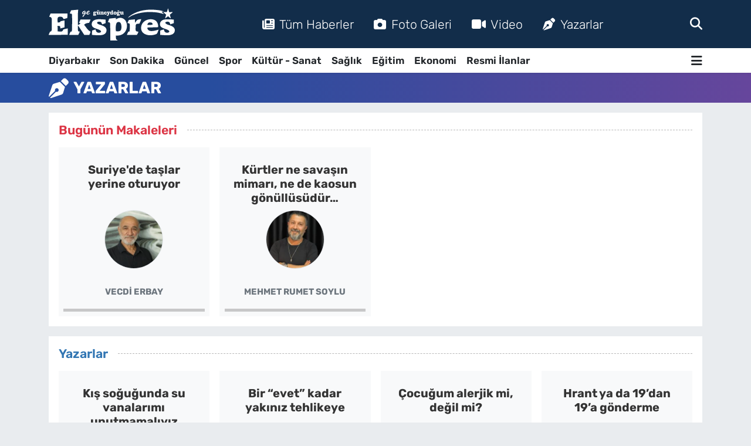

--- FILE ---
content_type: text/html; charset=UTF-8
request_url: https://www.guneydoguekspres.com/yazarlar
body_size: 16404
content:
<!DOCTYPE html>
<html lang="tr" data-theme="flow">
<head>
<link rel="dns-prefetch" href="//www.guneydoguekspres.com">
<link rel="dns-prefetch" href="//guneydogueksprescom.teimg.com">
<link rel="dns-prefetch" href="//static.tebilisim.com">
<link rel="dns-prefetch" href="//schema.org","@type":"NewsMediaOrganization","url":"www.guneydoguekspres.com","name":"Güneydoğu">
<link rel="dns-prefetch" href="//cdn.p.analitik.bik.gov.tr">
<link rel="dns-prefetch" href="//www.googletagmanager.com">
<link rel="dns-prefetch" href="//cdn2.bildirt.com">
<link rel="dns-prefetch" href="//mc.yandex.ru">
<link rel="dns-prefetch" href="//pagead2.googlesyndication.com">
<link rel="dns-prefetch" href="//fundingchoicesmessages.google.com">
<link rel="dns-prefetch" href="//www.facebook.com">
<link rel="dns-prefetch" href="//www.twitter.com">
<link rel="dns-prefetch" href="//www.instagram.com">
<link rel="dns-prefetch" href="//www.youtube.com">
<link rel="dns-prefetch" href="//www.tiktok.com">
<link rel="dns-prefetch" href="//www.threads.com">
<link rel="dns-prefetch" href="//api.whatsapp.com">
<link rel="dns-prefetch" href="//www.pinterest.com">
<link rel="dns-prefetch" href="//tebilisim.com">
<link rel="dns-prefetch" href="//facebook.com">
<link rel="dns-prefetch" href="//twitter.com">
<link rel="dns-prefetch" href="//www.google.com">
<link rel="dns-prefetch" href="//cdn.onesignal.com">

    <meta charset="utf-8">
<title>Yazarlar - Diyarbakır Haber, Diyarbakır Son Dakika Haberleri | Güneydoğu Ekspres</title>
<meta name="description" content="Köşe yazarlarımızı takip edin.">
<link rel="canonical" href="https://www.guneydoguekspres.com/yazarlar">
<meta name="viewport" content="width=device-width,initial-scale=1">
<meta name="X-UA-Compatible" content="IE=edge">
<meta name="robots" content="max-image-preview:large">
<meta name="theme-color" content="#122d4a">
<meta name="title" content="Yazarlar - Diyarbakır Haber, Diyarbakır Son Dakika Haberleri | Güneydoğu Ekspres">
<meta property="og:type" content="article">
<meta property="og:title" content="Yazarlar - Diyarbakır Haber, Diyarbakır Son Dakika Haberleri | Güneydoğu Ekspres">
<meta property="og:description" content="Köşe yazarlarımızı takip edin.">
<meta name="twitter:title" content="Yazarlar - Diyarbakır Haber, Diyarbakır Son Dakika Haberleri | Güneydoğu Ekspres">
<meta name="twitter:description" content="Köşe yazarlarımızı takip edin.">
<link rel="shortcut icon" type="image/x-icon" href="https://guneydogueksprescom.teimg.com/guneydoguekspres-com/uploads/2023/09/fav-ekspres.png">
<link rel="manifest" href="https://www.guneydoguekspres.com/manifest.json?v=6.6.3" />
<link rel="preload" href="https://static.tebilisim.com/flow/assets/css/font-awesome/fa-solid-900.woff2" as="font" type="font/woff2" crossorigin />
<link rel="preload" href="https://static.tebilisim.com/flow/assets/css/font-awesome/fa-brands-400.woff2" as="font" type="font/woff2" crossorigin />
<link rel="preload" href="https://static.tebilisim.com/flow/assets/css/weather-icons/font/weathericons-regular-webfont.woff2" as="font" type="font/woff2" crossorigin />
<link rel="preload" href="https://static.tebilisim.com/flow/vendor/te/fonts/rubik/rubik.woff2" as="font" type="font/woff2" crossorigin />


<link rel="preload" as="style" href="https://static.tebilisim.com/flow/vendor/te/fonts/rubik.css?v=6.6.3">
<link rel="stylesheet" href="https://static.tebilisim.com/flow/vendor/te/fonts/rubik.css?v=6.6.3">

<style>:root {
        --te-link-color: #333;
        --te-link-hover-color: #000;
        --te-font: "Rubik";
        --te-secondary-font: "Rubik";
        --te-h1-font-size: 60px;
        --te-color: #122d4a;
        --te-hover-color: #194c82;
        --mm-ocd-width: 85%!important; /*  Mobil Menü Genişliği */
        --swiper-theme-color: var(--te-color)!important;
        --header-13-color: #ffc107;
    }</style><link rel="preload" as="style" href="https://static.tebilisim.com/flow/assets/vendor/bootstrap/css/bootstrap.min.css?v=6.6.3">
<link rel="stylesheet" href="https://static.tebilisim.com/flow/assets/vendor/bootstrap/css/bootstrap.min.css?v=6.6.3">
<link rel="preload" as="style" href="https://static.tebilisim.com/flow/assets/css/app6.6.3.min.css">
<link rel="stylesheet" href="https://static.tebilisim.com/flow/assets/css/app6.6.3.min.css">



<script type="application/ld+json">{"@context":"https:\/\/schema.org","@type":"WebSite","url":"https:\/\/www.guneydoguekspres.com","potentialAction":{"@type":"SearchAction","target":"https:\/\/www.guneydoguekspres.com\/arama?q={query}","query-input":"required name=query"}}</script>

<script type="application/ld+json">{"@context":"https://schema.org","@type":"NewsMediaOrganization","url":"https://www.guneydoguekspres.com","name":"Güneydoğu Ekspres","logo":"https://guneydogueksprescom.teimg.com/guneydoguekspres-com/uploads/2025/09/guneydogu-ekspres-light.svg","sameAs":["https://www.facebook.com/guneydoguekspres/","https://www.twitter.com/ekspreshaber_","https://www.youtube.com/@ekspreshaber_","https://www.instagram.com/guneydogu_ekspres"]}</script>

<script type="application/ld+json">{"@context":"https:\/\/schema.org","@graph":[{"@type":"SiteNavigationElement","name":"Ana Sayfa","url":"https:\/\/www.guneydoguekspres.com","@id":"https:\/\/www.guneydoguekspres.com"},{"@type":"SiteNavigationElement","name":"G\u00fcncel","url":"https:\/\/www.guneydoguekspres.com\/guncel","@id":"https:\/\/www.guneydoguekspres.com\/guncel"},{"@type":"SiteNavigationElement","name":"Spor","url":"https:\/\/www.guneydoguekspres.com\/spor","@id":"https:\/\/www.guneydoguekspres.com\/spor"},{"@type":"SiteNavigationElement","name":"Ekonomi","url":"https:\/\/www.guneydoguekspres.com\/ekonomi","@id":"https:\/\/www.guneydoguekspres.com\/ekonomi"},{"@type":"SiteNavigationElement","name":"E\u011fitim","url":"https:\/\/www.guneydoguekspres.com\/egitim","@id":"https:\/\/www.guneydoguekspres.com\/egitim"},{"@type":"SiteNavigationElement","name":"K\u00fclt\u00fcr - Sanat","url":"https:\/\/www.guneydoguekspres.com\/kultur-sanat","@id":"https:\/\/www.guneydoguekspres.com\/kultur-sanat"},{"@type":"SiteNavigationElement","name":"Sa\u011fl\u0131k","url":"https:\/\/www.guneydoguekspres.com\/saglik","@id":"https:\/\/www.guneydoguekspres.com\/saglik"},{"@type":"SiteNavigationElement","name":"Yerel","url":"https:\/\/www.guneydoguekspres.com\/yerel","@id":"https:\/\/www.guneydoguekspres.com\/yerel"},{"@type":"SiteNavigationElement","name":"Diyarbak\u0131r Haberleri","url":"https:\/\/www.guneydoguekspres.com\/diyarbakir","@id":"https:\/\/www.guneydoguekspres.com\/diyarbakir"},{"@type":"SiteNavigationElement","name":"Bilim ve Teknoloji","url":"https:\/\/www.guneydoguekspres.com\/bilim-ve-teknoloji","@id":"https:\/\/www.guneydoguekspres.com\/bilim-ve-teknoloji"},{"@type":"SiteNavigationElement","name":"Resmi \u0130lanlar","url":"https:\/\/www.guneydoguekspres.com\/resmi-ilanlar","@id":"https:\/\/www.guneydoguekspres.com\/resmi-ilanlar"},{"@type":"SiteNavigationElement","name":"Yemek-Yapma","url":"https:\/\/www.guneydoguekspres.com\/yemek","@id":"https:\/\/www.guneydoguekspres.com\/yemek"},{"@type":"SiteNavigationElement","name":"Astroloji","url":"https:\/\/www.guneydoguekspres.com\/astroloji","@id":"https:\/\/www.guneydoguekspres.com\/astroloji"},{"@type":"SiteNavigationElement","name":"Siyaset","url":"https:\/\/www.guneydoguekspres.com\/siyaset","@id":"https:\/\/www.guneydoguekspres.com\/siyaset"},{"@type":"SiteNavigationElement","name":"KU\u00c7E","url":"https:\/\/www.guneydoguekspres.com\/kuce","@id":"https:\/\/www.guneydoguekspres.com\/kuce"},{"@type":"SiteNavigationElement","name":"Ba\u011flar Haberleri","url":"https:\/\/www.guneydoguekspres.com\/baglar-haberleri","@id":"https:\/\/www.guneydoguekspres.com\/baglar-haberleri"},{"@type":"SiteNavigationElement","name":"Bismil Haberleri","url":"https:\/\/www.guneydoguekspres.com\/bismil-haberleri","@id":"https:\/\/www.guneydoguekspres.com\/bismil-haberleri"},{"@type":"SiteNavigationElement","name":"\u00c7ermik Haberleri","url":"https:\/\/www.guneydoguekspres.com\/cermik-haberleri","@id":"https:\/\/www.guneydoguekspres.com\/cermik-haberleri"},{"@type":"SiteNavigationElement","name":"\u00c7\u0131nar Haberleri","url":"https:\/\/www.guneydoguekspres.com\/cinar-haberleri","@id":"https:\/\/www.guneydoguekspres.com\/cinar-haberleri"},{"@type":"SiteNavigationElement","name":"\u00c7\u00fcng\u00fc\u015f Haberleri","url":"https:\/\/www.guneydoguekspres.com\/cungus-haberleri","@id":"https:\/\/www.guneydoguekspres.com\/cungus-haberleri"},{"@type":"SiteNavigationElement","name":"Dicle Haberleri","url":"https:\/\/www.guneydoguekspres.com\/dicle-haberleri","@id":"https:\/\/www.guneydoguekspres.com\/dicle-haberleri"},{"@type":"SiteNavigationElement","name":"E\u011fil Haberleri","url":"https:\/\/www.guneydoguekspres.com\/egil-haberleri","@id":"https:\/\/www.guneydoguekspres.com\/egil-haberleri"},{"@type":"SiteNavigationElement","name":"Ergani Haberleri","url":"https:\/\/www.guneydoguekspres.com\/ergani-haberleri","@id":"https:\/\/www.guneydoguekspres.com\/ergani-haberleri"},{"@type":"SiteNavigationElement","name":"Hani Haberleri","url":"https:\/\/www.guneydoguekspres.com\/hani-haberleri","@id":"https:\/\/www.guneydoguekspres.com\/hani-haberleri"},{"@type":"SiteNavigationElement","name":"Hazro Haberleri","url":"https:\/\/www.guneydoguekspres.com\/hazro-haberleri","@id":"https:\/\/www.guneydoguekspres.com\/hazro-haberleri"},{"@type":"SiteNavigationElement","name":"Kayap\u0131nar Haberleri","url":"https:\/\/www.guneydoguekspres.com\/kayapinar-haberleri","@id":"https:\/\/www.guneydoguekspres.com\/kayapinar-haberleri"},{"@type":"SiteNavigationElement","name":"Kocak\u00f6y Haberleri","url":"https:\/\/www.guneydoguekspres.com\/kocakoy-haberleri","@id":"https:\/\/www.guneydoguekspres.com\/kocakoy-haberleri"},{"@type":"SiteNavigationElement","name":"Kulp Haberleri","url":"https:\/\/www.guneydoguekspres.com\/kulp-haberleri","@id":"https:\/\/www.guneydoguekspres.com\/kulp-haberleri"},{"@type":"SiteNavigationElement","name":"Lice Haberleri","url":"https:\/\/www.guneydoguekspres.com\/lice-haberleri","@id":"https:\/\/www.guneydoguekspres.com\/lice-haberleri"},{"@type":"SiteNavigationElement","name":"Silvan Haberleri","url":"https:\/\/www.guneydoguekspres.com\/silvan-haberleri","@id":"https:\/\/www.guneydoguekspres.com\/silvan-haberleri"},{"@type":"SiteNavigationElement","name":"Sur Haberleri","url":"https:\/\/www.guneydoguekspres.com\/sur-haberleri","@id":"https:\/\/www.guneydoguekspres.com\/sur-haberleri"},{"@type":"SiteNavigationElement","name":"Yeni\u015fehir Haberleri","url":"https:\/\/www.guneydoguekspres.com\/yenisehir-haberleri","@id":"https:\/\/www.guneydoguekspres.com\/yenisehir-haberleri"},{"@type":"SiteNavigationElement","name":"\u0130leti\u015fim","url":"https:\/\/www.guneydoguekspres.com\/iletisim","@id":"https:\/\/www.guneydoguekspres.com\/iletisim"},{"@type":"SiteNavigationElement","name":"G\u00fcneydo\u011fu Ekspres Gizlilik Politikas\u0131","url":"https:\/\/www.guneydoguekspres.com\/guneydogu-ekspres-gizlilik-politikasi","@id":"https:\/\/www.guneydoguekspres.com\/guneydogu-ekspres-gizlilik-politikasi"},{"@type":"SiteNavigationElement","name":"G\u00fcneydo\u011fu Ekspres Topluluk Kurallar\u0131 ve Yorum Politikas\u0131","url":"https:\/\/www.guneydoguekspres.com\/guneydogu-ekspres-topluluk-kurallari-ve-yorum-politikasi","@id":"https:\/\/www.guneydoguekspres.com\/guneydogu-ekspres-topluluk-kurallari-ve-yorum-politikasi"},{"@type":"SiteNavigationElement","name":"G\u00fcneydo\u011fu Ekspres Yay\u0131n \u0130lkeleri","url":"https:\/\/www.guneydoguekspres.com\/guneydogu-ekspres-yayin-ilkeleri","@id":"https:\/\/www.guneydoguekspres.com\/guneydogu-ekspres-yayin-ilkeleri"},{"@type":"SiteNavigationElement","name":"Yazarlar","url":"https:\/\/www.guneydoguekspres.com\/yazarlar","@id":"https:\/\/www.guneydoguekspres.com\/yazarlar"},{"@type":"SiteNavigationElement","name":"Foto Galeri","url":"https:\/\/www.guneydoguekspres.com\/foto-galeri","@id":"https:\/\/www.guneydoguekspres.com\/foto-galeri"},{"@type":"SiteNavigationElement","name":"Video Galeri","url":"https:\/\/www.guneydoguekspres.com\/video","@id":"https:\/\/www.guneydoguekspres.com\/video"},{"@type":"SiteNavigationElement","name":"Biyografiler","url":"https:\/\/www.guneydoguekspres.com\/biyografi","@id":"https:\/\/www.guneydoguekspres.com\/biyografi"},{"@type":"SiteNavigationElement","name":"Firma Rehberi","url":"https:\/\/www.guneydoguekspres.com\/rehber","@id":"https:\/\/www.guneydoguekspres.com\/rehber"},{"@type":"SiteNavigationElement","name":"R\u00f6portajlar","url":"https:\/\/www.guneydoguekspres.com\/roportaj","@id":"https:\/\/www.guneydoguekspres.com\/roportaj"},{"@type":"SiteNavigationElement","name":"Yeni\u015fehir Bug\u00fcn, Yar\u0131n ve 1 Haftal\u0131k Hava Durumu Tahmini","url":"https:\/\/www.guneydoguekspres.com\/yenisehir-hava-durumu","@id":"https:\/\/www.guneydoguekspres.com\/yenisehir-hava-durumu"},{"@type":"SiteNavigationElement","name":"Yeni\u015fehir Namaz Vakitleri","url":"https:\/\/www.guneydoguekspres.com\/yenisehir-namaz-vakitleri","@id":"https:\/\/www.guneydoguekspres.com\/yenisehir-namaz-vakitleri"},{"@type":"SiteNavigationElement","name":"Puan Durumu ve Fikst\u00fcr","url":"https:\/\/www.guneydoguekspres.com\/futbol\/tff-1-lig-puan-durumu-ve-fikstur","@id":"https:\/\/www.guneydoguekspres.com\/futbol\/tff-1-lig-puan-durumu-ve-fikstur"}]}</script>





<script type="7de11805aa98a99ed464985b-text/javascript">!function(){var t=document.createElement("script");t.setAttribute("src",'https://cdn.p.analitik.bik.gov.tr/tracker'+(typeof Intl!=="undefined"?(typeof (Intl||"").PluralRules!=="undefined"?'1':typeof Promise!=="undefined"?'2':typeof MutationObserver!=='undefined'?'3':'4'):'4')+'.js'),t.setAttribute("data-website-id","16bf24de-a797-4f6f-a579-cfeecfccabeb"),t.setAttribute("data-host-url",'//16bf24de-a797-4f6f-a579-cfeecfccabeb.collector.p.analitik.bik.gov.tr'),document.head.appendChild(t)}();</script>
<!-- Meta Kod Doğrulama -->
<meta name="p:domain_verify" content="0954018cf4d0ff2c57f4502d8cb6626e"/>
<meta name="zen-verification" content="rMAprNx18z2h5NSo0mNArvvlrrcrnu5aGfBza72v2yjcWHlcYo7Vdk4CfrABWUlf" />
<!-- Meta Kod Doğrulama Sonu -->
<meta name="robots" content="max-image-preview:large">

<!-- Google Tag Manager -->
<script type="7de11805aa98a99ed464985b-text/javascript">(function(w,d,s,l,i){w[l]=w[l]||[];w[l].push({'gtm.start':
new Date().getTime(),event:'gtm.js'});var f=d.getElementsByTagName(s)[0],
j=d.createElement(s),dl=l!='dataLayer'?'&l='+l:'';j.async=true;j.src=
'https://www.googletagmanager.com/gtm.js?id='+i+dl;f.parentNode.insertBefore(j,f);
})(window,document,'script','dataLayer','GTM-WSZCPX6N');</script>
<!-- End Google Tag Manager -->


<link rel="manifest" href="/manifest.json?data=Bildirt">
<script type="7de11805aa98a99ed464985b-text/javascript">var uygulamaid="236403-4076-1153-3550-7067-6";</script>
<script src="https://cdn2.bildirt.com/BildirtSDKfiles.js" type="7de11805aa98a99ed464985b-text/javascript"></script>






<!-- Yandex.Metrika counter -->
<script type="7de11805aa98a99ed464985b-text/javascript">
    (function(m,e,t,r,i,k,a){
        m[i]=m[i]||function(){(m[i].a=m[i].a||[]).push(arguments)};
        m[i].l=1*new Date();
        for (var j = 0; j < document.scripts.length; j++) {if (document.scripts[j].src === r) { return; }}
        k=e.createElement(t),a=e.getElementsByTagName(t)[0],k.async=1,k.src=r,a.parentNode.insertBefore(k,a)
    })(window, document,'script','https://mc.yandex.ru/metrika/tag.js?id=103905471', 'ym');

    ym(103905471, 'init', {ssr:true, webvisor:true, clickmap:true, ecommerce:"dataLayer", accurateTrackBounce:true, trackLinks:true});
</script>
<noscript><div><img src="https://mc.yandex.ru/watch/103905471" style="position:absolute; left:-9999px;" alt="" /></div></noscript>
<!-- /Yandex.Metrika counter -->


<link rel="alternate" type="application/rss+xml" href="https://www.guneydoguekspres.com/rss">

<script async src="https://pagead2.googlesyndication.com/pagead/js/adsbygoogle.js?client=ca-pub-8284870581811003" crossorigin="anonymous" type="7de11805aa98a99ed464985b-text/javascript"></script>
     
     
<script async src="https://fundingchoicesmessages.google.com/i/pub-8284870581811003?ers=1" type="7de11805aa98a99ed464985b-text/javascript"></script><script type="7de11805aa98a99ed464985b-text/javascript">(function() {function signalGooglefcPresent() {if (!window.frames['googlefcPresent']) {if (document.body) {const iframe = document.createElement('iframe'); iframe.style = 'width: 0; height: 0; border: none; z-index: -1000; left: -1000px; top: -1000px;'; iframe.style.display = 'none'; iframe.name = 'googlefcPresent'; document.body.appendChild(iframe);} else {setTimeout(signalGooglefcPresent, 0);}}}signalGooglefcPresent();})();</script>

<meta name="yandex-verification" content="4cb16f519f520256" />

<meta name="facebook-domain-verification" content="he1vcjawyxi54v5tlna6vyazxndfco" />



<script async data-cfasync="false"
	src="https://www.googletagmanager.com/gtag/js?id=G-4JECZKW64H"></script>
<script data-cfasync="false">
	window.dataLayer = window.dataLayer || [];
	  function gtag(){dataLayer.push(arguments);}
	  gtag('js', new Date());
	  gtag('config', 'G-4JECZKW64H');
</script>




</head>




<body class="d-flex flex-column min-vh-100">

    <div data-pagespeed="true"><!-- Google Tag Manager (noscript) -->
<noscript><iframe src="https://www.googletagmanager.com/ns.html?id=GTM-WSZCPX6N"
height="0" width="0" style="display:none;visibility:hidden"></iframe></noscript>
<!-- End Google Tag Manager (noscript) --></div>
    

    <header class="header-2">
    <nav class="top-header navbar navbar-expand-lg">
        <div class="container">
            <div class="d-lg-none">
                <a href="#menu" title="Ana Menü" class="text-white"><i class="fa fa-bars fa-lg"></i></a>
            </div>
                        <a class="navbar-brand me-0" href="/" title="Diyarbakır Haber, Diyarbakır Son Dakika Haberleri | Güneydoğu Ekspres">
                <img src="https://guneydogueksprescom.teimg.com/guneydoguekspres-com/uploads/2025/09/guneydogu-ekspres-light.svg" alt="Diyarbakır Haber, Diyarbakır Son Dakika Haberleri | Güneydoğu Ekspres" width="215" height="40" class="light-mode img-fluid flow-logo">
<img src="https://guneydogueksprescom.teimg.com/guneydoguekspres-com/uploads/2025/09/guneydogu-ekspres-light.svg" alt="Diyarbakır Haber, Diyarbakır Son Dakika Haberleri | Güneydoğu Ekspres" width="215" height="40" class="dark-mode img-fluid flow-logo d-none">

            </a>
            
            <div class="d-none d-lg-block top-menu">
                <ul  class="nav lead">
        <li class="nav-item   ">
        <a href="https://www.guneydoguekspres.com/sondakika-haberleri" class="nav-link text-white" target="_blank" title="Tüm Haberler"><i class="fa fa-newspaper me-2 text-white mr-1"></i>Tüm Haberler</a>
        
    </li>
        <li class="nav-item   ">
        <a href="/foto-galeri" class="nav-link text-white" target="_self" title="Foto Galeri"><i class="fa fa-camera me-2 text-white mr-1"></i>Foto Galeri</a>
        
    </li>
        <li class="nav-item   ">
        <a href="/video" class="nav-link text-white" target="_self" title="Video"><i class="fa fa-video me-2 text-white mr-1"></i>Video</a>
        
    </li>
        <li class="nav-item   ">
        <a href="/yazarlar" class="nav-link text-white" target="_self" title="Yazarlar"><i class="fa fa-pen-nib me-2 text-white mr-1"></i>Yazarlar</a>
        
    </li>
    </ul>

            </div>
            <ul class="navigation-menu nav">
                
                <li class="nav-item">
                    <a href="/arama" class="" title="Ara">
                        <i class="fa fa-search fa-lg text-white"></i>
                    </a>
                </li>

            </ul>
        </div>
    </nav>
    <div class="main-menu navbar navbar-expand-lg bg-white d-none d-lg-block shadow-sm pt-0 pb-0">
        <div class="container">

            <ul  class="nav fw-semibold">
        <li class="nav-item   ">
        <a href="/diyarbakir" class="nav-link text-dark" target="_self" title="Diyarbakır">Diyarbakır</a>
        
    </li>
        <li class="nav-item   ">
        <a href="https://www.guneydoguekspres.com/sondakika-haberleri" class="nav-link text-dark" target="_blank" title="Son Dakika ">Son Dakika </a>
        
    </li>
        <li class="nav-item   ">
        <a href="/guncel" class="nav-link text-dark" target="_self" title="Güncel">Güncel</a>
        
    </li>
        <li class="nav-item   ">
        <a href="/spor" class="nav-link text-dark" target="_self" title="Spor">Spor</a>
        
    </li>
        <li class="nav-item   ">
        <a href="/kultur-sanat" class="nav-link text-dark" target="_self" title="Kültür - Sanat">Kültür - Sanat</a>
        
    </li>
        <li class="nav-item   ">
        <a href="/saglik" class="nav-link text-dark" target="_self" title="Sağlık">Sağlık</a>
        
    </li>
        <li class="nav-item   ">
        <a href="/egitim" class="nav-link text-dark" target="_self" title="Eğitim">Eğitim</a>
        
    </li>
        <li class="nav-item   ">
        <a href="/ekonomi" class="nav-link text-dark" target="_self" title="Ekonomi">Ekonomi</a>
        
    </li>
        <li class="nav-item   ">
        <a href="/resmi-ilanlar" class="nav-link text-dark" target="_self" title="Resmi İlanlar">Resmi İlanlar</a>
        
    </li>
    </ul>


            <ul class="nav d-flex flex-nowrap align-items-center">

                

                <li class="nav-item dropdown position-static">
                    <a class="nav-link pe-0 text-dark" data-bs-toggle="dropdown" href="#" aria-haspopup="true" aria-expanded="false" title="Ana Menü"><i class="fa fa-bars fa-lg"></i></a>
                    <div class="mega-menu dropdown-menu dropdown-menu-end text-capitalize shadow-lg border-0 rounded-0">

    <div class="row g-3 small p-3">

                <div class="col">
            <div class="extra-sections bg-light p-3 border">
                <a href="https://www.guneydoguekspres.com/diyarbakir-nobetci-eczaneler" title="Diyarbakır Nöbetçi Eczaneler" class="d-block border-bottom pb-2 mb-2" target="_self"><i class="fa-solid fa-capsules me-2"></i>Diyarbakır Nöbetçi Eczaneler</a>
<a href="https://www.guneydoguekspres.com/diyarbakir-hava-durumu" title="Diyarbakır Hava Durumu" class="d-block border-bottom pb-2 mb-2" target="_self"><i class="fa-solid fa-cloud-sun me-2"></i>Diyarbakır Hava Durumu</a>
<a href="https://www.guneydoguekspres.com/diyarbakir-namaz-vakitleri" title="Diyarbakır Namaz Vakitleri" class="d-block border-bottom pb-2 mb-2" target="_self"><i class="fa-solid fa-mosque me-2"></i>Diyarbakır Namaz Vakitleri</a>
<a href="https://www.guneydoguekspres.com/diyarbakir-trafik-durumu" title="Diyarbakır Trafik Yoğunluk Haritası" class="d-block border-bottom pb-2 mb-2" target="_self"><i class="fa-solid fa-car me-2"></i>Diyarbakır Trafik Yoğunluk Haritası</a>
<a href="https://www.guneydoguekspres.com/futbol/tff-1-lig-puan-durumu-ve-fikstur" title="TFF 1.Lig Puan Durumu ve Fikstür" class="d-block border-bottom pb-2 mb-2" target="_self"><i class="fa-solid fa-chart-bar me-2"></i>TFF 1.Lig Puan Durumu ve Fikstür</a>
<a href="https://www.guneydoguekspres.com/tum-mansetler" title="Tüm Manşetler" class="d-block border-bottom pb-2 mb-2" target="_self"><i class="fa-solid fa-newspaper me-2"></i>Tüm Manşetler</a>
<a href="https://www.guneydoguekspres.com/sondakika-haberleri" title="Son Dakika Haberleri" class="d-block border-bottom pb-2 mb-2" target="_self"><i class="fa-solid fa-bell me-2"></i>Son Dakika Haberleri</a>

            </div>
        </div>
        
        <div class="col">
        <a href="/kultur-sanat" class="d-block border-bottom  pb-2 mb-2" target="_self" title="Kültür -Sanat">Kültür -Sanat</a>
            <a href="/saglik" class="d-block border-bottom  pb-2 mb-2" target="_self" title="Sağlık">Sağlık</a>
            <a href="/yerel" class="d-block border-bottom  pb-2 mb-2" target="_self" title="Yerel">Yerel</a>
            <a href="/bilim-ve-teknoloji" class="d-block border-bottom  pb-2 mb-2" target="_self" title="BİLİM VE TEKNOLOJİ">BİLİM VE TEKNOLOJİ</a>
            <a href="/resmi-ilanlar" class="d-block border-bottom  pb-2 mb-2" target="_self" title="Resmi İlanlar">Resmi İlanlar</a>
        </div>


    </div>

    <div class="p-3 bg-light">
                <a class="me-3"
            href="https://www.facebook.com/guneydoguekspres/" target="_blank" rel="nofollow noreferrer noopener"><i class="fab fa-facebook me-2 text-navy"></i> Facebook</a>
                        <a class="me-3"
            href="https://www.twitter.com/ekspreshaber_" target="_blank" rel="nofollow noreferrer noopener"><i class="fab fa-x-twitter "></i> Twitter</a>
                        <a class="me-3"
            href="https://www.instagram.com/guneydogu_ekspres" target="_blank" rel="nofollow noreferrer noopener"><i class="fab fa-instagram me-2 text-magenta"></i> Instagram</a>
                                <a class="me-3"
            href="https://www.youtube.com/@ekspreshaber_" target="_blank" rel="nofollow noreferrer noopener"><i class="fab fa-youtube me-2 text-danger"></i> Youtube</a>
                        <a class="me-3"
            href="https://www.tiktok.com/guneydoguekspresgazetesi" target="_blank" rel="nofollow noreferrer noopener"><i class="fa-brands fa-tiktok me-1 text-dark"></i> Tiktok</a>
                        <a class="me-3"
            href="https://www.threads.com/https://www.threads.net/@ekspreshaber_" target="_blank" rel="nofollow noreferrer noopener"><i class="fa-brands fa-threads me-1 text-dark"></i> Threads</a>
                        <a class="me-3"
            href="https://www.threads.com/https://www.threads.net/@ekspreshaber_" target="_blank" rel="nofollow noreferrer noopener"><i class="fa-brands fa-threads me-1 text-dark"></i> Threads</a>
                        <a class="" href="https://api.whatsapp.com/send?phone=+90 536 648 31 21" title="Whatsapp" rel="nofollow noreferrer noopener"><i
            class="fab fa-whatsapp me-2 text-navy"></i> WhatsApp İhbar Hattı</a>    </div>

    <div class="mega-menu-footer p-2 bg-te-color">
        <a class="dropdown-item text-white" href="/kunye" title="Künye / İletişim"><i class="fa fa-id-card me-2"></i> Künye / İletişim</a>
        <a class="dropdown-item text-white" href="/iletisim" title="Bize Ulaşın"><i class="fa fa-envelope me-2"></i> Bize Ulaşın</a>
        <a class="dropdown-item text-white" href="/rss-baglantilari" title="RSS Bağlantıları"><i class="fa fa-rss me-2"></i> RSS Bağlantıları</a>
        <a class="dropdown-item text-white" href="/member/login" title="Üyelik Girişi"><i class="fa fa-user me-2"></i> Üyelik Girişi</a>
    </div>


</div>

                </li>
            </ul>
        </div>
    </div>
    <ul  class="mobile-categories d-lg-none list-inline bg-white">
        <li class="list-inline-item">
        <a href="/diyarbakir" class="text-dark" target="_self" title="Diyarbakır">
                Diyarbakır
        </a>
    </li>
        <li class="list-inline-item">
        <a href="https://www.guneydoguekspres.com/sondakika-haberleri" class="text-dark" target="_blank" title="Son Dakika ">
                Son Dakika 
        </a>
    </li>
        <li class="list-inline-item">
        <a href="/guncel" class="text-dark" target="_self" title="Güncel">
                Güncel
        </a>
    </li>
        <li class="list-inline-item">
        <a href="/spor" class="text-dark" target="_self" title="Spor">
                Spor
        </a>
    </li>
        <li class="list-inline-item">
        <a href="/kultur-sanat" class="text-dark" target="_self" title="Kültür - Sanat">
                Kültür - Sanat
        </a>
    </li>
        <li class="list-inline-item">
        <a href="/saglik" class="text-dark" target="_self" title="Sağlık">
                Sağlık
        </a>
    </li>
        <li class="list-inline-item">
        <a href="/egitim" class="text-dark" target="_self" title="Eğitim">
                Eğitim
        </a>
    </li>
        <li class="list-inline-item">
        <a href="/ekonomi" class="text-dark" target="_self" title="Ekonomi">
                Ekonomi
        </a>
    </li>
        <li class="list-inline-item">
        <a href="/resmi-ilanlar" class="text-dark" target="_self" title="Resmi İlanlar">
                Resmi İlanlar
        </a>
    </li>
    </ul>


</header>






<main class="authors overflow-hidden" style="min-height: 300px">
    <div class="author-list te_pagination">

    <div class="page-header py-2   mb-3  bg-gradient-purple text-uppercase" style="" >
    <div class="container d-flex justify-content-between align-items-center">
        <div class="d-flex align-items-center">
                            <i class="fa fa-pen-nib me-2 fa-2x text-white"></i>
                                    <h1 class="text-white h3 m-0 text-truncate">Yazarlar</h1>
        </div>
        <div class="d-flex flex-nowrap">
            
        </div>
    </div>
</div>




    <div class="container">

        

                <div class="todays-article bg-white p-3 my-3">
            <div class="section-title d-flex align-items-center mb-3">
                <h5 class="fw-semibold lead flex-shrink-1 text-danger m-0">Bugünün Makaleleri</h5>
                <div class="flex-grow-1 title-line-dot ms-3"></div>
            </div>
            <div class="author-list">
                <div class="row g-3">
                                        <div class="col-6 col-md-4 col-xl-3">
                        <div class="card border-0 rounded-0 bg-light fw-bold text-center p-2">
                            <div class="card-header bg-transparent border-0 py-3 px-2">
                                <a href="/suriyede-taslar-yerine-oturuyor" title="Suriye&#039;de taşlar yerine oturuyor" class="title-3-line">
                                    Suriye&#039;de taşlar yerine oturuyor
                                </a>
                            </div>
                            <div class="card-body bg-transparent border-0 p-2">
                                <a href="/vecdi-erbay" title="Vecdi ERBAY">
                                    <img src="https://guneydogueksprescom.teimg.com/crop/200x200/guneydoguekspres-com/uploads/2025/10/vecdi-erbay.jpeg" alt="Vecdi ERBAY" loading="lazy" class="img-fluid rounded-circle border" width="100" height="100">
                                </a>
                            </div>
                            <div class="card-footer bg-transparent rounded-0 border-top-0 py-3">
                                <a href="/vecdi-erbay" title="Vecdi ERBAY" class="small text-secondary text-uppercase">
                                    Vecdi ERBAY
                                </a>
                            </div>
                        </div>
                    </div>
                                        <div class="col-6 col-md-4 col-xl-3">
                        <div class="card border-0 rounded-0 bg-light fw-bold text-center p-2">
                            <div class="card-header bg-transparent border-0 py-3 px-2">
                                <a href="/suriyede-savasin-basladigi-gunden-bu-yana-haritalar-defalarca-degisti-aktorler-cogaldi-ittifaklar-dagildi-ancak-degi" title="Kürtler ne savaşın mimarı, ne de kaosun gönüllüsüdür…" class="title-3-line">
                                    Kürtler ne savaşın mimarı, ne de kaosun gönüllüsüdür…
                                </a>
                            </div>
                            <div class="card-body bg-transparent border-0 p-2">
                                <a href="/mehmet-rumet-soylu" title="Mehmet Rumet SOYLU">
                                    <img src="https://guneydogueksprescom.teimg.com/crop/200x200/guneydoguekspres-com/uploads/2024/09/mehmet-r-u-m-e-t-s-o-y-l-u.jpg" alt="Mehmet Rumet SOYLU" loading="lazy" class="img-fluid rounded-circle border" width="100" height="100">
                                </a>
                            </div>
                            <div class="card-footer bg-transparent rounded-0 border-top-0 py-3">
                                <a href="/mehmet-rumet-soylu" title="Mehmet Rumet SOYLU" class="small text-secondary text-uppercase">
                                    Mehmet Rumet SOYLU
                                </a>
                            </div>
                        </div>
                    </div>
                                    </div>
            </div>
        </div>
        
        <div class="all-article bg-white p-3 my-3">
            <div class="section-title d-flex align-items-center mb-3">
                <h5 class="fw-semibold lead flex-shrink-1 text-primary m-0">Yazarlar</h5>
                <div class="flex-grow-1 title-line-dot ms-3"></div>
            </div>

            <div class="author-list my-3">
                <div class="row g-3 result-category">
                    <div class="col-6 col-md-4 col-xl-3">
    <div class="card border-0 rounded-0 bg-light fw-bold text-center p-2">
        <div class="card-header bg-transparent border-0 py-3 px-2">
            <a href="/kis-sogugunda-su-vanalarimi-unutmamaliyiz" title="Kış soğuğunda su vanalarımı unutmamalıyız" class="title-3-line">
                Kış soğuğunda su vanalarımı unutmamalıyız
            </a>
        </div>
        <div class="card-body bg-transparent border-0 p-2">
            <a href="/yusuf-aksacli" title="Yusuf AKSAÇLI">
                <img src="https://guneydogueksprescom.teimg.com/crop/200x200/guneydoguekspres-com/uploads/2025/03/yusuf-aksacli-foto.jpeg" alt="Yusuf AKSAÇLI"
                    loading="lazy" class="img-fluid rounded-circle border" width="100" height="100">
            </a>
        </div>
        <div class="card-footer bg-transparent rounded-0 border-top-0 py-3 text-truncate">
            <a href="/yusuf-aksacli" title="Yusuf AKSAÇLI"
                class="text-te-color h4 text-uppercase">
                Yusuf AKSAÇLI
            </a>
        </div>
    </div>
</div>
<div class="col-6 col-md-4 col-xl-3">
    <div class="card border-0 rounded-0 bg-light fw-bold text-center p-2">
        <div class="card-header bg-transparent border-0 py-3 px-2">
            <a href="/bir-evet-kadar-yakiniz-tehlikeye" title="Bir “evet” kadar yakınız tehlikeye" class="title-3-line">
                Bir “evet” kadar yakınız tehlikeye
            </a>
        </div>
        <div class="card-body bg-transparent border-0 p-2">
            <a href="/ceren-akyil" title="Ceren AKYIL">
                <img src="https://guneydogueksprescom.teimg.com/crop/200x200/guneydoguekspres-com/uploads/2025/03/whatsapp-image-2025-03-06-at-123646.jpeg" alt="Ceren AKYIL"
                    loading="lazy" class="img-fluid rounded-circle border" width="100" height="100">
            </a>
        </div>
        <div class="card-footer bg-transparent rounded-0 border-top-0 py-3 text-truncate">
            <a href="/ceren-akyil" title="Ceren AKYIL"
                class="text-te-color h4 text-uppercase">
                Ceren AKYIL
            </a>
        </div>
    </div>
</div>
<div class="col-6 col-md-4 col-xl-3">
    <div class="card border-0 rounded-0 bg-light fw-bold text-center p-2">
        <div class="card-header bg-transparent border-0 py-3 px-2">
            <a href="/cocugum-alerjik-mi-degil-mi" title="Çocuğum alerjik mi, değil mi?" class="title-3-line">
                Çocuğum alerjik mi, değil mi?
            </a>
        </div>
        <div class="card-body bg-transparent border-0 p-2">
            <a href="/uzm-dr-hadi-kizmaz-cocuk-sagligi-ve-hastaliklari" title="Uzm. Dr. Hadi Kızmaz Çocuk Sağlığı ve Hastalıkları Uzmanı">
                <img src="https://guneydogueksprescom.teimg.com/crop/200x200/guneydoguekspres-com/uploads/2025/11/uzm-dr-hadi-kizmaz.jpg" alt="Uzm. Dr. Hadi Kızmaz Çocuk Sağlığı ve Hastalıkları Uzmanı"
                    loading="lazy" class="img-fluid rounded-circle border" width="100" height="100">
            </a>
        </div>
        <div class="card-footer bg-transparent rounded-0 border-top-0 py-3 text-truncate">
            <a href="/uzm-dr-hadi-kizmaz-cocuk-sagligi-ve-hastaliklari" title="Uzm. Dr. Hadi Kızmaz Çocuk Sağlığı ve Hastalıkları Uzmanı"
                class="text-te-color h4 text-uppercase">
                Uzm. Dr. Hadi Kızmaz Çocuk Sağlığı ve Hastalıkları Uzmanı
            </a>
        </div>
    </div>
</div>
<div class="col-6 col-md-4 col-xl-3">
    <div class="card border-0 rounded-0 bg-light fw-bold text-center p-2">
        <div class="card-header bg-transparent border-0 py-3 px-2">
            <a href="/hrant-ya-da-19dan-19a-gonderme" title="Hrant ya da 19’dan 19’a gönderme" class="title-3-line">
                Hrant ya da 19’dan 19’a gönderme
            </a>
        </div>
        <div class="card-body bg-transparent border-0 p-2">
            <a href="/seyhmus-diken" title="Şeyhmus DİKEN">
                <img src="https://guneydogueksprescom.teimg.com/crop/200x200/guneydoguekspres-com/uploads/2024/02/seyhmus-d-i-k-e-n.jpg" alt="Şeyhmus DİKEN"
                    loading="lazy" class="img-fluid rounded-circle border" width="100" height="100">
            </a>
        </div>
        <div class="card-footer bg-transparent rounded-0 border-top-0 py-3 text-truncate">
            <a href="/seyhmus-diken" title="Şeyhmus DİKEN"
                class="text-te-color h4 text-uppercase">
                Şeyhmus DİKEN
            </a>
        </div>
    </div>
</div>
<div class="col-6 col-md-4 col-xl-3">
    <div class="card border-0 rounded-0 bg-light fw-bold text-center p-2">
        <div class="card-header bg-transparent border-0 py-3 px-2">
            <a href="/veysel-ongoren-bir-omrun-siire-acilan-kapisi" title="Veysel Öngören: Bir Ömrün Şiire Açılan Kapısı" class="title-3-line">
                Veysel Öngören: Bir Ömrün Şiire Açılan Kapısı
            </a>
        </div>
        <div class="card-body bg-transparent border-0 p-2">
            <a href="/ferman-salmis" title="Ferman SALMIŞ">
                <img src="https://guneydogueksprescom.teimg.com/crop/200x200/guneydoguekspres-com/uploads/2026/01/ferman-salmis.jpg" alt="Ferman SALMIŞ"
                    loading="lazy" class="img-fluid rounded-circle border" width="100" height="100">
            </a>
        </div>
        <div class="card-footer bg-transparent rounded-0 border-top-0 py-3 text-truncate">
            <a href="/ferman-salmis" title="Ferman SALMIŞ"
                class="text-te-color h4 text-uppercase">
                Ferman SALMIŞ
            </a>
        </div>
    </div>
</div>
<div class="col-6 col-md-4 col-xl-3">
    <div class="card border-0 rounded-0 bg-light fw-bold text-center p-2">
        <div class="card-header bg-transparent border-0 py-3 px-2">
            <a href="/sessiz-cogunlugun-derin-hevesi" title="SESSİZ ÇOĞUNLUĞUN DERİN HEVESİ" class="title-3-line">
                SESSİZ ÇOĞUNLUĞUN DERİN HEVESİ
            </a>
        </div>
        <div class="card-body bg-transparent border-0 p-2">
            <a href="/recep-yilmaz" title="Recep Yılmaz">
                <img src="https://guneydogueksprescom.teimg.com/crop/200x200/guneydoguekspres-com/uploads/2023/07/recep-yilmaz.jpg" alt="Recep Yılmaz"
                    loading="lazy" class="img-fluid rounded-circle border" width="100" height="100">
            </a>
        </div>
        <div class="card-footer bg-transparent rounded-0 border-top-0 py-3 text-truncate">
            <a href="/recep-yilmaz" title="Recep Yılmaz"
                class="text-te-color h4 text-uppercase">
                Recep Yılmaz
            </a>
        </div>
    </div>
</div>
<div class="col-6 col-md-4 col-xl-3">
    <div class="card border-0 rounded-0 bg-light fw-bold text-center p-2">
        <div class="card-header bg-transparent border-0 py-3 px-2">
            <a href="/dijital-medya-caginda-icerik-uretimi-ve-cizgiyi-koruyarak-guncellenme-ihtiyaci" title="Dijital medya çağında içerik üretimi ve çizgiyi koruyarak güncellenme ihtiyacı" class="title-3-line">
                Dijital medya çağında içerik üretimi ve çizgiyi koruyarak güncellenme ihtiyacı
            </a>
        </div>
        <div class="card-body bg-transparent border-0 p-2">
            <a href="/ali-abbas-yilmaz" title="Ali Abbas YILMAZ">
                <img src="https://guneydogueksprescom.teimg.com/crop/200x200/guneydoguekspres-com/uploads/2025/12/ali-abbas-yilmaz-foto1.jpg" alt="Ali Abbas YILMAZ"
                    loading="lazy" class="img-fluid rounded-circle border" width="100" height="100">
            </a>
        </div>
        <div class="card-footer bg-transparent rounded-0 border-top-0 py-3 text-truncate">
            <a href="/ali-abbas-yilmaz" title="Ali Abbas YILMAZ"
                class="text-te-color h4 text-uppercase">
                Ali Abbas YILMAZ
            </a>
        </div>
    </div>
</div>
<div class="col-6 col-md-4 col-xl-3">
    <div class="card border-0 rounded-0 bg-light fw-bold text-center p-2">
        <div class="card-header bg-transparent border-0 py-3 px-2">
            <a href="/orada-bir-yakinlik-var-uzakta" title="Orada bir yakınlık var uzakta" class="title-3-line">
                Orada bir yakınlık var uzakta
            </a>
        </div>
        <div class="card-body bg-transparent border-0 p-2">
            <a href="/dr-veysi-ulgen" title="Veysi ÜLGEN">
                <img src="https://guneydogueksprescom.teimg.com/crop/200x200/guneydoguekspres-com/uploads/2024/05/veysi-u-l-g-e-n.jpg" alt="Veysi ÜLGEN"
                    loading="lazy" class="img-fluid rounded-circle border" width="100" height="100">
            </a>
        </div>
        <div class="card-footer bg-transparent rounded-0 border-top-0 py-3 text-truncate">
            <a href="/dr-veysi-ulgen" title="Veysi ÜLGEN"
                class="text-te-color h4 text-uppercase">
                Veysi ÜLGEN
            </a>
        </div>
    </div>
</div>
<div class="col-6 col-md-4 col-xl-3">
    <div class="card border-0 rounded-0 bg-light fw-bold text-center p-2">
        <div class="card-header bg-transparent border-0 py-3 px-2">
            <a href="/ben-bir-hicim" title="Ben bir hiçim" class="title-3-line">
                Ben bir hiçim
            </a>
        </div>
        <div class="card-body bg-transparent border-0 p-2">
            <a href="/zeynel-hebun-guler" title="Zeynel Hebun GÜLER">
                <img src="https://guneydogueksprescom.teimg.com/crop/200x200/guneydoguekspres-com/uploads/2025/10/zeynel-hebun-guler.jpeg" alt="Zeynel Hebun GÜLER"
                    loading="lazy" class="img-fluid rounded-circle border" width="100" height="100">
            </a>
        </div>
        <div class="card-footer bg-transparent rounded-0 border-top-0 py-3 text-truncate">
            <a href="/zeynel-hebun-guler" title="Zeynel Hebun GÜLER"
                class="text-te-color h4 text-uppercase">
                Zeynel Hebun GÜLER
            </a>
        </div>
    </div>
</div>
<div class="col-6 col-md-4 col-xl-3">
    <div class="card border-0 rounded-0 bg-light fw-bold text-center p-2">
        <div class="card-header bg-transparent border-0 py-3 px-2">
            <a href="/bir-zamanlar-gazeteciydik" title="BİR ZAMANLAR GAZETECİYDİK…" class="title-3-line">
                BİR ZAMANLAR GAZETECİYDİK…
            </a>
        </div>
        <div class="card-body bg-transparent border-0 p-2">
            <a href="/ercan-akkar" title="Ercan Akkar">
                <img src="https://guneydogueksprescom.teimg.com/crop/200x200/guneydoguekspres-com/images/yazarlar/ercanabi1.jpg" alt="Ercan Akkar"
                    loading="lazy" class="img-fluid rounded-circle border" width="100" height="100">
            </a>
        </div>
        <div class="card-footer bg-transparent rounded-0 border-top-0 py-3 text-truncate">
            <a href="/ercan-akkar" title="Ercan Akkar"
                class="text-te-color h4 text-uppercase">
                Ercan Akkar
            </a>
        </div>
    </div>
</div>

                </div>

                                <a href="javascript:void(0)" class="btn-more btn btn-large bg-te-color text-white d-block text-uppercase rounded-0 my-3" data-page="1" data-original-text="Daha fazla göster" data-url="/service/json/pagination.json" data-catid="0" data-model="TE\Authors\Models\Article" data-offset="12" data-limit="12" data-template="theme.flow::views.ajax-template.authors" rel="nofollow">
                    <span class="spinner-border spinner-border-sm d-none"></span>
                    Daha fazla göster
                </a>
                

            </div>

        </div>


    </div>

</div>


</main>

<footer class="mt-auto">

                    <div class="footer bg-white py-3">
    <div class="container">
        <div class="row g-3">
            <div class="logo-area col-sm-7 col-lg-4 text-center text-lg-start small">
                <a href="/" title="Diyarbakır Haber, Diyarbakır Son Dakika Haberleri | Güneydoğu Ekspres" class="d-block mb-3" >
                    <img src="https://guneydogueksprescom.teimg.com/guneydoguekspres-com/uploads/2025/09/guneydogu-ekspres.svg" alt="Diyarbakır Haber, Diyarbakır Son Dakika Haberleri | Güneydoğu Ekspres" width="205" height="40" class="light-mode img-fluid flow-logo">
<img src="https://guneydogueksprescom.teimg.com/guneydoguekspres-com/uploads/2025/09/guneydogu-ekspres-light.svg" alt="Diyarbakır Haber, Diyarbakır Son Dakika Haberleri | Güneydoğu Ekspres" width="215" height="40" class="dark-mode img-fluid flow-logo d-none">

                </a>
                <p class="text-dark">Guneydoguekspres.com</p>
                <div class="social-buttons my-3">
                    <a class="btn-outline-primary text-center px-0 btn rounded-circle " rel="nofollow"
    href="https://www.facebook.com/guneydoguekspres/" target="_blank" title="Facebook">
    <i class="fab fa-facebook-f"></i>
</a>
<a class="btn-outline-dark text-center px-0 btn rounded-circle" rel="nofollow" href="https://www.twitter.com/ekspreshaber_" target="_blank" title="X">
    <i class="fab fa-x-twitter"></i>
</a>
<a class="btn-outline-danger text-center px-0 btn rounded-circle" rel="nofollow"
    href="https://www.pinterest.com/@guneydogueksprescom" target="_blank" title="Pinterest">
    <i class="fab fa-pinterest"></i>
</a>
<a class="btn-outline-purple text-center px-0 btn rounded-circle" rel="nofollow"
    href="https://www.instagram.com/guneydogu_ekspres" target="_blank" title="Instagram">
    <i class="fab fa-instagram"></i>
</a>
<a class="btn-outline-danger text-center px-0 btn rounded-circle" rel="nofollow"
    href="https://www.youtube.com/@ekspreshaber_" target="_blank" title="Youtube">
    <i class="fab fa-youtube"></i>
</a>
<a class="btn-outline-dark text-center px-0 btn rounded-circle" rel="nofollow"
    href="https://www.tiktok.com/guneydoguekspresgazetesi" target="_blank" title="Tiktok">
    <i class="fa-brands fa-tiktok"></i>
</a>
<a class="btn-outline-dark text-center px-0 btn rounded-circle" rel="nofollow"
    href="https://www.threads.com/https://www.threads.net/@ekspreshaber_" target="_blank" title="Threads">
    <i class="fa-brands fa-threads"></i>
</a>
<a class="btn-outline-success text-center px-0 btn rounded-circle" rel="nofollow"
    href="https://api.whatsapp.com/send?phone=+90 536 648 31 21" title="Whatsapp"><i class="fab fa-whatsapp"></i></a>

                </div>
            </div>
                        <div class="pages-area col-sm-5 col-lg-3 small">
                <ul class="list-unstyled footer-page">
                    <li><a href="https://www.guneydoguekspres.com/diyarbakir-nobetci-eczaneler" title="Diyarbakır Nöbetçi Eczaneler" target="_self"><i class="fa-solid fa-capsules me-2 text-te-color"></i>Diyarbakır Nöbetçi Eczaneler</a></li>
<li><a href="https://www.guneydoguekspres.com/diyarbakir-hava-durumu" title="Diyarbakır Hava Durumu" target="_self"><i class="fa-solid fa-cloud-sun me-2 text-te-color"></i>Diyarbakır Hava Durumu</a></li>
<li><a href="https://www.guneydoguekspres.com/diyarbakir-namaz-vakitleri" title="Diyarbakır Namaz Vakitleri" target="_self"><i class="fa-solid fa-mosque me-2 text-te-color"></i>Diyarbakır Namaz Vakitleri</a></li>
<li><a href="https://www.guneydoguekspres.com/diyarbakir-trafik-durumu" title="Diyarbakır Trafik Yoğunluk Haritası" target="_self"><i class="fa-solid fa-car me-2 text-te-color"></i>Diyarbakır Trafik Yoğunluk Haritası</a></li>
<li><a href="https://www.guneydoguekspres.com/futbol/tff-1-lig-puan-durumu-ve-fikstur" title="TFF 1.Lig Puan Durumu ve Fikstür" target="_self"><i class="fa-solid fa-chart-bar me-2 text-te-color"></i>TFF 1.Lig Puan Durumu ve Fikstür</a></li>
<li><a href="https://www.guneydoguekspres.com/tum-mansetler" title="Tüm Manşetler" target="_self"><i class="fa-solid fa-newspaper me-2 text-te-color"></i>Tüm Manşetler</a></li>
<li><a href="https://www.guneydoguekspres.com/sondakika-haberleri" title="Son Dakika Haberleri" target="_self"><i class="fa-solid fa-bell me-2 text-te-color"></i>Son Dakika Haberleri</a></li>
<li><a href="https://www.guneydoguekspres.com/arsiv" title="Haber Arşivi" target="_self"><i class="fa-solid fa-folder-open me-2 text-te-color"></i>Haber Arşivi</a></li>

                </ul>
            </div>
                        <div class="category-area col-lg-5 small">
                <ul  class="list-inline footer-category">
        <li class="list-inline-item  ">
        <a href="https://www.guneydoguekspres.com/diyarbakir" class="" target="_blank" title="Diyarbakır"><i class="fa fa-caret-right text-te-color"></i>Diyarbakır</a>
    </li>
        <li class="list-inline-item  ">
        <a href="https://www.guneydoguekspres.com/spor" class="" target="_blank" title="Spor"><i class="fa fa-caret-right text-te-color"></i>Spor</a>
    </li>
        <li class="list-inline-item  ">
        <a href="https://www.guneydoguekspres.com/asayis" class="" target="_blank" title="Asayiş"><i class="fa fa-caret-right text-te-color"></i>Asayiş</a>
    </li>
        <li class="list-inline-item  ">
        <a href="https://www.guneydoguekspres.com/kultur-sanat" class="" target="_blank" title="Kültür - Sanat"><i class="fa fa-caret-right text-te-color"></i>Kültür - Sanat</a>
    </li>
        <li class="list-inline-item  ">
        <a href="https://www.guneydoguekspres.com/politika" class="" target="_blank" title="Politika"><i class="fa fa-caret-right text-te-color"></i>Politika</a>
    </li>
        <li class="list-inline-item  ">
        <a href="/gizlilik-sozlesmesi" class="" target="_self" title="Gizlilik Sözleşmesi"><i class="fa fa-caret-right text-te-color"></i>Gizlilik Sözleşmesi</a>
    </li>
        <li class="list-inline-item  ">
        <a href="/iletisim" class="" target="_self" title="İletişim"><i class="fa fa-caret-right text-te-color"></i>İletişim</a>
    </li>
        <li class="list-inline-item  ">
        <a href="/kunye" class="" target="_self" title="Künye"><i class="fa fa-caret-right text-te-color"></i>Künye</a>
    </li>
    </ul>

            </div>
        </div>
        <div class="mobile-apps text-center pb-3">
            
        </div>
    </div>
</div>


<div class="copyright py-3 bg-gradient-te">
    <div class="container">
        <div class="row small align-items-center">
            <div class="col-lg-8 d-flex justify-content-evenly justify-content-lg-start align-items-center mb-3 mb-lg-0">
                <div class="footer-rss">
                    <a href="/rss" class="btn btn-light btn-sm me-3 text-nowrap" title="RSS" target="_self"><i class="fa fa-rss text-warning me-1"></i> RSS</a>
                </div>
                <div class="text-white text-center text-lg-start copyright-text">© 2025 Guneydoguekspres.com | Tüm hakları saklıdır. Diyarbakır'ın güvenilir haber kaynağı.</div>
            </div>
            <hr class="d-block d-lg-none">
            <div class="col-lg-4">
                <div class="text-white-50 text-center text-lg-end">
                    Haber Yazılımı: <a href="https://tebilisim.com/haber-yazilimi" target="_blank" class="text-white" title="haber yazılımı, haber sistemi, haber scripti">TE Bilişim</a>
                </div>
            </div>
        </div>
    </div>
</div>


        
    </footer>

    <a href="#" class="go-top mini-title">
        <i class="fa fa-long-arrow-up" aria-hidden="true"></i>
        <div class="text-uppercase">Üst</div>
    </a>

    <style>
        .go-top {
            position: fixed;
            background: var(--te-color);
            right: 1%;
            bottom: -100px;
            color: #fff;
            width: 40px;
            text-align: center;
            margin-left: -20px;
            padding-top: 10px;
            padding-bottom: 15px;
            border-radius: 100px;
            z-index: 50;
            opacity: 0;
            transition: .3s ease all;
        }

        /* Görünür hali */
        .go-top.show {
            opacity: 1;
            bottom: 10%;
        }
    </style>

    <script type="7de11805aa98a99ed464985b-text/javascript">
        // Scroll'a göre göster/gizle
    window.addEventListener('scroll', function () {
    const button = document.querySelector('.go-top');
    if (window.scrollY > window.innerHeight) {
        button.classList.add('show');
    } else {
        button.classList.remove('show');
    }
    });

    // Tıklanınca yukarı kaydır
    document.querySelector('.go-top').addEventListener('click', function (e) {
    e.preventDefault();
    window.scrollTo({ top: 0, behavior: 'smooth' });
    });
    </script>

    <nav id="mobile-menu" class="fw-bold">
    <ul>
        <li class="mobile-extra py-3 text-center border-bottom d-flex justify-content-evenly">
            <a href="https://facebook.com/guneydoguekspres/" class="p-1 btn btn-outline-navy text-navy" target="_blank" title="facebook" rel="nofollow noreferrer noopener"><i class="fab fa-facebook-f"></i></a>            <a href="https://twitter.com/ekspreshaber_" class="p-1 btn btn-outline-dark text-dark" target="_blank" title="twitter" rel="nofollow noreferrer noopener"><i class="fab fa-x-twitter"></i></a>            <a href="https://www.instagram.com/guneydogu_ekspres" class="p-1 btn btn-outline-purple text-purple" target="_blank" title="instagram" rel="nofollow noreferrer noopener"><i class="fab fa-instagram"></i></a>            <a href="https://www.youtube.com/@ekspreshaber_" class="p-1 btn btn-outline-danger text-danger" target="_blank" title="youtube" rel="nofollow noreferrer noopener"><i class="fab fa-youtube"></i></a>            <a href="https://api.whatsapp.com/send?phone=+90 536 648 31 21" class="p-1 btn btn-outline-success text-success" target="_blank" title="Whatsapp" rel="nofollow noreferrer noopener"><i class="fab fa-whatsapp"></i></a>            <a href="https://www.tiktok.com/guneydoguekspresgazetesi" class="p-1 btn btn-outline-dark text-dark" target="_blank" title="tiktok" rel="nofollow noreferrer noopener"><i class="fa-brands fa-tiktok"></i></a>            <a href="https://www.threads.com/https://www.threads.net/@ekspreshaber_" class="p-1 btn btn-outline-dark text-dark" target="_blank" title="threads" rel="nofollow noreferrer noopener"><i class="fa-brands fa-threads"></i></a>                                </li>

        <li class="Selected"><a href="/" title="Ana Sayfa"><i class="fa fa-home me-2 text-te-color"></i>Ana Sayfa</a>
        </li>
        <li><span><i class="fa fa-folder me-2 text-te-color"></i>Kategoriler</span>
            <ul >
        <li>
        <a href="/bilim-ve-teknoloji" target="_self" title="BİLİM VE TEKNOLOJİ" class="">
            <i class="fa fa-angle-right me-2 text-te-color"></i>
            BİLİM VE TEKNOLOJİ
        </a>
        
    </li>
        <li>
        <a href="/egitim" target="_self" title="Eğitim" class="">
            <i class="fa fa-angle-right me-2 text-te-color"></i>
            Eğitim
        </a>
        
    </li>
        <li>
        <a href="/ekonomi" target="_self" title="Ekonomi" class="">
            <i class="fa fa-angle-right me-2 text-te-color"></i>
            Ekonomi
        </a>
        
    </li>
        <li>
        <a href="/guncel" target="_self" title="Güncel" class="">
            <i class="fa fa-angle-right me-2 text-te-color"></i>
            Güncel
        </a>
        
    </li>
        <li>
        <a href="/kultur-sanat" target="_self" title="Kültür -Sanat" class="">
            <i class="fa fa-angle-right me-2 text-te-color"></i>
            Kültür -Sanat
        </a>
        
    </li>
        <li>
        <a href="/resmi-ilanlar" target="_self" title="Resmi İlanlar" class="">
            <i class="fa fa-angle-right me-2 text-te-color"></i>
            Resmi İlanlar
        </a>
        
    </li>
        <li>
        <a href="/saglik" target="_self" title="Sağlık" class="">
            <i class="fa fa-angle-right me-2 text-te-color"></i>
            Sağlık
        </a>
        
    </li>
        <li>
        <a href="/spor" target="_self" title="Spor" class="">
            <i class="fa fa-angle-right me-2 text-te-color"></i>
            Spor
        </a>
        
    </li>
        <li>
        <a href="/yemek" target="_self" title="Yemek-yapma" class="">
            <i class="fa fa-angle-right me-2 text-te-color"></i>
            Yemek-yapma
        </a>
        
    </li>
        <li>
        <a href="/yerel" target="_self" title="Yerel" class="">
            <i class="fa fa-angle-right me-2 text-te-color"></i>
            Yerel
        </a>
        
    </li>
    </ul>

        </li>
                <li><a href="/foto-galeri" title="Foto Galeri"><i class="fa fa-camera me-2 text-te-color"></i> Foto Galeri</a></li>
                        <li><a href="/video" title="Video"><i class="fa fa-video me-2 text-te-color"></i> Video</a></li>
                        <li><a href="/yazarlar"  title="Yazarlar"><i class="fa fa-pen-nib me-2 text-te-color"></i> Yazarlar</a></li>
                        <li><a href="/rehber"  title="Firma Rehberi"><i class="fa fa-store me-2 text-te-color"></i> Firma Rehberi</a></li>
                                <li><a href="/roportaj"  title="Röportaj"><i class="fa fa-microphone me-2 text-te-color"></i> Röportaj</a></li>
                        <li><a href="/biyografi"  title="Biyografi"><i class="fa fa-users me-2 text-te-color"></i> Biyografi</a></li>
                
        <li><a href="/kunye" title="Künye"><i class="fa fa-id-card me-2 text-te-color"></i>Künye</a></li>
        <li><a href="/iletisim" title="İletişim"><i class="fa fa-envelope me-2  text-te-color"></i>İletişim</a></li>
                <li><span><i class="fa fa-folder me-2 text-te-color"></i>Servisler</span>
            <ul class="text-nowrap">
                <li><a href="https://www.guneydoguekspres.com/diyarbakir-nobetci-eczaneler" title="Diyarbakır Nöbetçi Eczaneler" target="_self"><i class="fa-solid fa-capsules me-2 text-te-color"></i>Diyarbakır Nöbetçi Eczaneler</a></li>
<li><a href="https://www.guneydoguekspres.com/diyarbakir-hava-durumu" title="Diyarbakır Hava Durumu" target="_self"><i class="fa-solid fa-cloud-sun me-2 text-te-color"></i>Diyarbakır Hava Durumu</a></li>
<li><a href="https://www.guneydoguekspres.com/diyarbakir-namaz-vakitleri" title="Diyarbakır Namaz Vakitleri" target="_self"><i class="fa-solid fa-mosque me-2 text-te-color"></i>Diyarbakır Namaz Vakitleri</a></li>
<li><a href="https://www.guneydoguekspres.com/diyarbakir-trafik-durumu" title="Diyarbakır Trafik Yoğunluk Haritası" target="_self"><i class="fa-solid fa-car me-2 text-te-color"></i>Diyarbakır Trafik Yoğunluk Haritası</a></li>
<li><a href="https://www.guneydoguekspres.com/futbol/tff-1-lig-puan-durumu-ve-fikstur" title="TFF 1.Lig Puan Durumu ve Fikstür" target="_self"><i class="fa-solid fa-chart-bar me-2 text-te-color"></i>TFF 1.Lig Puan Durumu ve Fikstür</a></li>
<li><a href="https://www.guneydoguekspres.com/tum-mansetler" title="Tüm Manşetler" target="_self"><i class="fa-solid fa-newspaper me-2 text-te-color"></i>Tüm Manşetler</a></li>
<li><a href="https://www.guneydoguekspres.com/sondakika-haberleri" title="Son Dakika Haberleri" target="_self"><i class="fa-solid fa-bell me-2 text-te-color"></i>Son Dakika Haberleri</a></li>
<li><a href="https://www.guneydoguekspres.com/arsiv" title="Haber Arşivi" target="_self"><i class="fa-solid fa-folder-open me-2 text-te-color"></i>Haber Arşivi</a></li>

            </ul>
        </li>
            </ul>
    <a id="menu_close" title="Kapat" class="position-absolute" href="#"><i class="fa fa-times text-secondary"></i></a>
</nav>



    <!-- EXTERNAL LINK MODAL -->
<div class="modal fade" id="external-link" tabindex="-1" aria-labelledby="external-modal" aria-hidden="true" data-url="https://www.guneydoguekspres.com">
    <div class="modal-dialog modal-dialog-centered">
        <div class="modal-content text-center rounded-0">
            <div class="modal-header">
                <img src="https://guneydogueksprescom.teimg.com/guneydoguekspres-com/uploads/2025/09/guneydogu-ekspres-light.svg" alt="Diyarbakır Haber, Diyarbakır Son Dakika Haberleri | Güneydoğu Ekspres" width="70px" height="40" class="light-mode img-fluid flow-logo">
                <a type="button" class="btn-close" data-bs-dismiss="modal" aria-label="Close"></a>
            </div>
            <div class="modal-body">
                <h3 class="modal-title fs-5" id="external-modal">Web sitemizden ayrılıyorsunuz</h3>
                <p class="text-danger external-url"></p>
                <p class="my-3">Bu bağlantı sizi <strong>https://www.guneydoguekspres.com</strong> dışındaki bir siteye yönlendiriyor.</p>
            </div>
            <div class="modal-footer justify-content-center">
                <a class="btn rounded-0 btn-dark" id="stayBtn" data-bs-dismiss="modal">Sayfada Kal</a>
                <a class="btn rounded-0 btn-danger" id="continueBtn" data-bs-dismiss="modal">Devam Et</a>
            </div>
        </div>
    </div>
</div>

<script type="7de11805aa98a99ed464985b-text/javascript">
// External Link Modal
document.addEventListener('DOMContentLoaded', (event) => {
    const siteUrl = TE.setting.url;
    //const allowedDomain = siteUrl.replace(/(^\w+:|^)\/\//, '').replace(/^www\./, '');
    const thisDomain = siteUrl.replace(/(^\w+:|^)\/\//, '').replace(/^www\./, '');


    const allowedDomains = [thisDomain, 'tebilisim.com', 'teimg.com'];


    const modal = document.getElementById("external-link");
    const stayBtn = document.getElementById("stayBtn");
    const continueBtn = document.getElementById("continueBtn");
    let pendingUrl = '';

    $(document).on('click', '.article-text a', function (e) {
         if ($(this).data('template') === 'theme.flow::views.ajax-template.editors') {
            return;
        }
        const url = new URL(this.href);
        const linkHostname = url.hostname.replace(/^www\./, '');


        const isAllowedDomain = allowedDomains.some(domain => {
            return linkHostname === domain || linkHostname.endsWith(`.${domain}`);
        })

        //if (linkHostname !== allowedDomain) {
        if (!isAllowedDomain) {
            e.preventDefault();
            pendingUrl = this.href;
            document.querySelector('.external-url').innerHTML = this.href;
            var myModal = new bootstrap.Modal(document.getElementById('external-link'));
            myModal.show();
        }
    });

    stayBtn.addEventListener('click', () => {

    });

    continueBtn.addEventListener('click', () => {
        modal.style.display = "none";
        $('.modal-backdrop').remove();
        window.open(pendingUrl, '_blank');
    });
});
</script>


<script type="7de11805aa98a99ed464985b-text/javascript">
    // Tables include in table - responsive div
    document.addEventListener('DOMContentLoaded', function () {
        const tables = document.querySelectorAll('table');

        tables.forEach(table => {
            const div = document.createElement('div');
            div.classList.add('table-responsive');
            table.parentNode.insertBefore(div, table);
            div.appendChild(table);
        });
    });
</script>


    <link rel="stylesheet" href="https://www.guneydoguekspres.com/vendor/te/plugins/advert/css/advert-public.css?v=6.6.3">
<link rel="preload" as="script" href="https://static.tebilisim.com/flow/assets/vendor/jquery/jquery.min.js?v=6.6.3">
<link rel="preload" as="script" href="https://static.tebilisim.com/flow/assets/js/app6.6.3.min.js?v=6.6.3">

<script type="7de11805aa98a99ed464985b-text/javascript">
                var TE = TE || {};
                TE = {"setting":{"url":"https:\/\/www.guneydoguekspres.com","theme":"flow","language":"tr","dark_mode":"0","fixed_menu":"1","show_hit":"0","logo":"https:\/\/guneydogueksprescom.teimg.com\/guneydoguekspres-com\/uploads\/2025\/09\/guneydogu-ekspres-light.svg","logo_dark":"https:\/\/guneydogueksprescom.teimg.com\/guneydoguekspres-com\/uploads\/2025\/09\/guneydogu-ekspres-light.svg","image_alt_tag_as_title":"0","analytic_id":"G-4JECZKW64H"},"routes":[]};
            </script><script type="7de11805aa98a99ed464985b-text/javascript">
                    TE.routes.hit = "\/bigdata\/hit.json";
                </script><script type="7de11805aa98a99ed464985b-text/javascript">
                var Service = Service || {};
                Service = {"routes":{"url":"\/service"}};
                TE.lang = {"health_failed":"TE servis sunucusuna eri\u015filemiyor","title":"Servisler","weather":{"status":"Hava Durumu sayfalar\u0131 etkin","title":"Hava Durumu","widget_title":":city Hava Durumu","description":"%city% Hava Durumu, Bug\u00fcn, Yar\u0131n, 5 G\u00fcnl\u00fck %city% Hava Durumu Tahmini, %city% Haftal\u0131k ve Ayl\u0131k Hava Durumu De\u011ferleri"},"leagues":{"status":"Spor sayfalar\u0131 etkin","title":"Puan Durumu","description":"%league% puan durumu ve fikst\u00fcr sayfas\u0131nda s\u0131ralama, puanlar, ma\u00e7 detaylar\u0131, form grafikleri ve gelecekteki ma\u00e7 programlar\u0131na kolayca ula\u015fabilirsiniz.","teams":"Tak\u0131m","pl":"O","pts":"P","diff":"Av","show_all":"T\u00fcm\u00fc","hide":"Gizle","championsleague":"UEFA \u015eamp. Ligi","uefa":"UEFA Avr. Ligi","fall":"D\u00fc\u015fme Hatt\u0131","fixture":"Fikst\u00fcr","primary_league":"Varsay\u0131lan Lig","primary_league_note":"Futbol puan durumu ve fikst\u00fcr i\u00e7in varsay\u0131lan lig: <strong>:league<\/strong>"},"currencies":{"title":"Piyasalar","status":"D\u00f6viz \u00e7evirici sayfalar\u0131 etkin","description":":n :name Ka\u00e7 TL? Fiyat\u0131 ne kadar oldu? :n :name Ne Kadar Eder? :name fiyatlar\u0131 :sitename sitemizde. :name fiyatlar\u0131n\u0131n g\u00fcncel al\u0131\u015f sat\u0131\u015f bilgilerine bu sayfadan ula\u015fabilirsiniz","how_much_money":":n :parite Ka\u00e7 TL?","how_much_money_1":":parite Ka\u00e7 TL?","how_much_money_2":":n:parite Ne Kadar, Ka\u00e7 TL?","how_much_money_3":":n :parite Ka\u00e7 TL, Ne Kadar Eder?"},"prayertimes":{"status":"Namaz Vakitleri sayfalar\u0131 etkin","title":"Namaz Vakitleri","seo_title":":city Namaz Vakitleri","widget_title":":city Namaz Vakitleri","description":"%city% namaz vakitleri, %city% namaz vakti, ayl\u0131k namaz vakitleri, sabah, g\u00fcne\u015f,\u00f6\u011fle, ikindi, ak\u015fam ve yats\u0131 ezan vakti","monthly_prayertimes":":city Ayl\u0131k Namaz Vakitleri","imsakiye_simple_title":":city \u0130msakiye","imsakiye_title":":city Ramazan \u0130msakiyesi (:year)","imsakiye_description":":city imsakiye :year, :city imsakiyesi, :city iftar vakti, :city iftar saati, :city imsak vakti, :city imsak saati, :city iftara ne kadar kald\u0131?"},"social-counter":{"title":"Sosyal Medya Sayfalar\u0131m","description":""},"pharmacy":{"status":"N\u00f6bet\u00e7i Eczaneler sayfalar\u0131 etkin","title":"N\u00f6bet\u00e7i Eczaneler","widget_title":":city N\u00f6bet\u00e7i Eczaneler","description":"%state% %city% n\u00f6bet\u00e7i eczaneler,%city% n\u00f6bet\u00e7i eczaneleri,%city% bug\u00fcn a\u00e7\u0131k olan n\u00f6bet\u00e7i eczaneler, %state% %city% hangi eczane n\u00f6bet\u00e7i,%city% bug\u00fcn n\u00f6bet\u00e7i eczane hangisi","other_cities":":state Di\u011fer \u0130l\u00e7eler","route_to_this_location":"Yol Tarifi Al","note_1":"<strong>G\u00fcncel N\u00f6bet\u00e7i Eczaneler.<\/strong> Her eczane gece boyunca a\u00e7\u0131k olmayabilir, baz\u0131lar\u0131 sadece gerekti\u011finde a\u00e7\u0131k kalabilir veya beklenmedik durumlar nedeniyle n\u00f6bete gelemeyebilir. Bu nedenle, yola \u00e7\u0131kmadan \u00f6nce eczanenin a\u00e7\u0131k oldu\u011funu telefon arac\u0131l\u0131\u011f\u0131yla teyit etmeniz iyi bir fikir olacakt\u0131r."},"widget_google_trends":"Google Trend Haberler","widget_google_trends_note":"Ger\u00e7ek Zamanl\u0131 Arama Trendleri son 24 saat i\u00e7inde Google y\u00fczeylerinde trend olan ve ger\u00e7ek zamanl\u0131 olarak g\u00fcncellenen haberleri vurgular. Bu haberler, Google algoritmalar\u0131 taraf\u0131ndan belirlenen Bilgi Grafi\u011fi konular\u0131, Arama ilgi alanlar\u0131, trend olan YouTube videolar\u0131 ve\/veya Google Haberler makalelerinin derlemesinden olu\u015fur. Bu bilgiler size g\u00fcndem hakk\u0131nda fikir vererek daha sa\u011fl\u0131kl\u0131 i\u00e7erikler olu\u015fturman\u0131z\u0131 ama\u00e7lar.","traffic":{"status":"Trafik Durumu sayfalar\u0131 etkin","map":"Trafik Durumu","title":":city Trafik Yo\u011funluk Haritas\u0131","description":"%city% ili trafik yo\u011funlu\u011fu, %city% trafik durumu, %city% trafik bilgisi, %city% yol durumu","default_content":""},"google_trends_categories":{"all":"T\u00fcm kategoriler","business":"\u0130\u015f","entertainment":"E\u011flence","top_stories":"En \u00e7ok okunan haberler","medical":"Sa\u011fl\u0131k","sport":"Spor","science":"Bilim\/Teknoloji"},"static_page_description":":page Sayfas\u0131 \u0130\u00e7in \u00d6zel Meta Description","static_page_content":":page Sayfas\u0131 \u0130\u00e7in \u00d6zel \u0130\u00e7erik","postal_code":{"status":"Posta kodu sayfalar\u0131 etkin","title":":city Posta Kodu","description":"%city% posta kodu nedir? %city% posta kodu ka\u00e7? %city% posta kodu \u00f6\u011frenme ve sorgulama"},"currency-exchanger":{"title":"D\u00f6viz & Alt\u0131n Hesaplay\u0131c\u0131"}};
            </script><script src="https://static.tebilisim.com/flow/assets/vendor/jquery/jquery.min.js?v=6.6.3" type="7de11805aa98a99ed464985b-text/javascript"></script>
<script defer="defer" src="https://static.tebilisim.com/flow/assets/js/app6.6.3.min.js?v=6.6.3" type="7de11805aa98a99ed464985b-text/javascript"></script>
<script defer="defer" src="https://www.guneydoguekspres.com/vendor/te/plugins/advert/js/advert-public.js?v=6.6.3" type="7de11805aa98a99ed464985b-text/javascript"></script>
<script src="https://www.guneydoguekspres.com/vendor/te/js/hit.js?v=6.6.3" type="7de11805aa98a99ed464985b-text/javascript"></script>
<script defer="defer" async="async" src="https://www.guneydoguekspres.com/vendor/te/js/member.meta.js?v=6.6.3" type="7de11805aa98a99ed464985b-text/javascript"></script>
<script defer="defer" async="async" data-cfasync="false" src="https://www.guneydoguekspres.com/vendor/te/js/infinite.js?v=6.6.3"></script>
<script defer="defer" src="https://www.guneydoguekspres.com/vendor/te/js/app_modules/theme-public.js?v=6.6.3" type="7de11805aa98a99ed464985b-text/javascript"></script>
<script defer="defer" async="async" src="https://www.guneydoguekspres.com/vendor/te/plugins/blog/js/blog-public.js?v=6.6.3" type="7de11805aa98a99ed464985b-text/javascript"></script>
<script defer="defer" async="async" src="https://www.google.com/recaptcha/api.js" type="7de11805aa98a99ed464985b-text/javascript"></script>
<script defer="defer" async="async" src="https://www.guneydoguekspres.com/vendor/te/plugins/comments/js/comments.js?v=6.6.3" type="7de11805aa98a99ed464985b-text/javascript"></script>
<script defer="defer" async="async" src="https://www.guneydoguekspres.com/vendor/te/packages/moment/min/moment.min.js?v=6.6.3" type="7de11805aa98a99ed464985b-text/javascript"></script>
<script defer="defer" async="async" src="https://www.guneydoguekspres.com/vendor/te/plugins/service/js/service.js?v=6.6.3" type="7de11805aa98a99ed464985b-text/javascript"></script>


<style>.mh-category { display:none; }.bik-ilan-detay .article-text p {font-size:10pt!important;}#back-to-top #back-to-history {display:none!important;}.article-text h2 {font-size: 1.6rem;letter-spacing: -1px;}.main-headline-1 {padding: 10px;background-color: #ffffff;}.main-headline-1 .featured-news h4 {color: white !important;background-color: var(--te-color) !important;}.main-headline .swiper-pagination-bullet {background-color: var(--te-color);color: #fff;margin: 0!important;border-right: 1px solid #08121e;}.main-headline .swiper-pagination-bullet-active {background: white;color: var(--te-color);}#authors-h .authors-light .author-name {border-bottom: 1px solid rgb(255 255 255 / 20%);color: rgb(255 255 255 / 70%) !important;}#authors-h .authors-light .card {background-color: var(--te-color);color: white!important;}</style>
<div data-pagespeed="true"><script type="7de11805aa98a99ed464985b-text/javascript">
function pageRefresh() {
  sessionStorage.setItem("scrollPosition", window.scrollY);
  location.reload();
}

function pageRefreshed() {
  const savedScrollPosition = sessionStorage.getItem("scrollPosition");
  if (savedScrollPosition) {
    window.scrollTo(0, parseInt(savedScrollPosition, 10));
    sessionStorage.removeItem("scrollPosition");
  }
}

window.addEventListener("load", pageRefreshed);

setInterval(function () {
  // Yenileme yapılmasını istemediğiniz URL'ler
  const excludeUrls = [
    "https://www.guneydoguekspres.com", "https://www.guneydoguekspres.com/video/*",
  ];

  // Eğer mevcut URL listede ise yenilemeyi durdur
  if (excludeUrls.some((url) => window.location.href.includes(url))) {
    return;
  }

  var isTypeVideo = document.querySelector(
    'iframe[src^="https://www.guneydoguekspres.com/vidyome/embed/"]'
  );
  var youtubeVideo = document.querySelector(
    'iframe[src^="https://www.youtube.com/embed/"]'
  );

  if (!isTypeVideo && !youtubeVideo) {
    pageRefresh();
  }
}, 45000); // **45 saniye**
</script>

<script type="7de11805aa98a99ed464985b-text/javascript">
  document.addEventListener("DOMContentLoaded", function () {
  document.querySelectorAll(".category-block.ilceler h5").forEach(function(el) {
    el.textContent = el.textContent.replace(" Haberleri", "");
  });
});
  </script>
<script type="7de11805aa98a99ed464985b-text/javascript">
document.addEventListener("DOMContentLoaded", function () {
    // Tablodaki tüm satırları seçiyoruz
    const rows = document.querySelectorAll(".table-league tbody tr");

    rows.forEach(row => {
        const teamCell = row.querySelector("td.text-left"); // Takım adı hücresi
        const logoImg = row.querySelector("td img"); // Logo resmi

        if (teamCell && teamCell.textContent.trim() === "Van BB") {
            // Takım adını değiştir
            teamCell.textContent = "Van FK";

            // Logo kaynağını değiştir
            if (logoImg) {
                logoImg.src = "https://guneydogueksprescom.teimg.com/guneydoguekspres-com/uploads/2025/09/vanspor-f-k-removebg-preview.png";
                logoImg.alt = "Van FK";
            }
        }
    });
});
</script>
<script type="7de11805aa98a99ed464985b-text/javascript">
document.addEventListener("DOMContentLoaded", function () {
    // Tüm resimleri seç
    const imgs = document.querySelectorAll(".mb-3.p-3.bg-white img");

    imgs.forEach(img => {
        if (img.alt.trim() === "Van BB") {
            // Alt metni güncelle
            img.alt = "Van FK";

            // Logo kaynağını güncelle
            img.src = "https://guneydogueksprescom.teimg.com/guneydoguekspres-com/uploads/2025/09/vanspor-f-k-removebg-preview.png";
        }
    });
});
</script></div>
                        <script type="7de11805aa98a99ed464985b-text/javascript">
                        $(document).ready(function(){
                            if(!/Android|webOS|iPhone|iPad|iPod|BlackBerry|IEMobile|Opera Mini/i.test(navigator.userAgent)) {
                                $("a[target=_self]").attr("target", "_blank");

                                // swiper open new tab
                                document.querySelectorAll(".swiper a").forEach(function(anchor) {
                                    anchor.addEventListener("click", function(event) {
                                        event.preventDefault();
                                        event.stopImmediatePropagation();
                                        window.open(anchor.href, "_blank");
                                    });
                                });
                                // swiper pagination bullet open new tab
                                document.querySelectorAll(".swiper-pagination-bullet").forEach(function(bullet) {
                                    bullet.addEventListener("click", function(e) {
                                        e.preventDefault();
                                        e.stopImmediatePropagation();
                                        const url = bullet.getAttribute("data-link");
                                        if (url) {
                                        window.open(url, "_blank");
                                        }
                                    });
                                });
                            }
                        });
                        </script>

    <script src="https://cdn.onesignal.com/sdks/OneSignalSDK.js" async="async" type="7de11805aa98a99ed464985b-text/javascript"></script>
    <script type="7de11805aa98a99ed464985b-text/javascript">
        var OneSignal = window.OneSignal || [];
        OneSignal.push(["init", {
            appId: "cf9403b5-5d25-448f-a335-5022ddd7f876",
            autoRegister: true,
            setDefaultNotificationUrl: 'https://www.guneydoguekspres.com',
            notifyButton: {
                enable: false
            },
            promptOptions: {
                actionMessage: "Sondakika haberlerimizi anında öğrenebilmek için bildirimleri kabul edin!",
                acceptButtonText: "Abone Ol",
                cancelButtonText: "Belki Sonra",
                autoAcceptTitle: '"İzin ver" butonuna tıklayın',
                exampleNotificationCaption: '(istediğin zaman aboneliğini iptal edebilirsin)'
            }
        }]);
    </script>

    <script type="7de11805aa98a99ed464985b-text/javascript">
    document.addEventListener('DOMContentLoaded', function() {
        var menuElement = document.querySelector('#mobile-menu');
        var menuTriggers = document.querySelectorAll('a[href="#menu"]'); // Birden fazla tetikleyici iÃ§in
        var menuClose = document.querySelector('#mobile-menu #menu_close');

        var locale = "tr";
        var menuTitle = (locale === 'tr') ? 'MENÜ' : 'MENU';

        if (menuElement && menuTriggers.length > 0 && menuClose) {
            var menu = new MmenuLight(menuElement, 'all');
            var navigator = menu.navigation({
                // selectedClass: 'Selected',
                slidingSubmenus: true,
                // theme: 'dark',
                title: menuTitle
            });
            var drawer = menu.offcanvas({
                position: 'left'
            });

            // Menü aÃ§ma
            menuTriggers.forEach(function(trigger) {
                trigger.addEventListener('click', function(evnt) {
                    evnt.preventDefault();
                    drawer.open();
                });
            });

            // Menü kapama
            menuClose.addEventListener('click', function(event) {
                event.preventDefault();
                drawer.close();
            });
        }
    });
</script>

    <script src="/cdn-cgi/scripts/7d0fa10a/cloudflare-static/rocket-loader.min.js" data-cf-settings="7de11805aa98a99ed464985b-|49" defer></script><script defer src="https://static.cloudflareinsights.com/beacon.min.js/vcd15cbe7772f49c399c6a5babf22c1241717689176015" integrity="sha512-ZpsOmlRQV6y907TI0dKBHq9Md29nnaEIPlkf84rnaERnq6zvWvPUqr2ft8M1aS28oN72PdrCzSjY4U6VaAw1EQ==" data-cf-beacon='{"version":"2024.11.0","token":"c98bb528832646579faf3ddcb4f42c42","r":1,"server_timing":{"name":{"cfCacheStatus":true,"cfEdge":true,"cfExtPri":true,"cfL4":true,"cfOrigin":true,"cfSpeedBrain":true},"location_startswith":null}}' crossorigin="anonymous"></script>
</body>
</html>





--- FILE ---
content_type: text/html; charset=utf-8
request_url: https://www.google.com/recaptcha/api2/aframe
body_size: -89
content:
<!DOCTYPE HTML><html><head><meta http-equiv="content-type" content="text/html; charset=UTF-8"></head><body><script nonce="Yf62oxngdg-Eh3doSFIbTA">/** Anti-fraud and anti-abuse applications only. See google.com/recaptcha */ try{var clients={'sodar':'https://pagead2.googlesyndication.com/pagead/sodar?'};window.addEventListener("message",function(a){try{if(a.source===window.parent){var b=JSON.parse(a.data);var c=clients[b['id']];if(c){var d=document.createElement('img');d.src=c+b['params']+'&rc='+(localStorage.getItem("rc::a")?sessionStorage.getItem("rc::b"):"");window.document.body.appendChild(d);sessionStorage.setItem("rc::e",parseInt(sessionStorage.getItem("rc::e")||0)+1);localStorage.setItem("rc::h",'1768982622473');}}}catch(b){}});window.parent.postMessage("_grecaptcha_ready", "*");}catch(b){}</script></body></html>

--- FILE ---
content_type: application/javascript; charset=utf-8
request_url: https://fundingchoicesmessages.google.com/f/AGSKWxUv_Q46TOPZMeQ8y_obzHpNCY2BGhvCHq-miTNkJ_Z8KSdNyxthrAH0zpgnT4vmk4xPs55v2rKghNo41CPd5eqm3yjvVE253NrcHPr-RXYok6o51YQM83vWwn4BKFiBmxQj227VCA==?fccs=W251bGwsbnVsbCxudWxsLG51bGwsbnVsbCxudWxsLFsxNzY4OTgyNjE5LDk4MTAwMDAwMF0sbnVsbCxudWxsLG51bGwsW251bGwsWzddXSwiaHR0cHM6Ly93d3cuZ3VuZXlkb2d1ZWtzcHJlcy5jb20veWF6YXJsYXIiLG51bGwsW1s4LCI5b0VCUi01bXFxbyJdLFs5LCJlbi1VUyJdLFsxOSwiMiJdLFsxNywiWzBdIl0sWzI0LCIiXSxbMjksImZhbHNlIl1dXQ
body_size: -211
content:
if (typeof __googlefc.fcKernelManager.run === 'function') {"use strict";this.default_ContributorServingResponseClientJs=this.default_ContributorServingResponseClientJs||{};(function(_){var window=this;
try{
var QH=function(a){this.A=_.t(a)};_.u(QH,_.J);var RH=_.ed(QH);var SH=function(a,b,c){this.B=a;this.params=b;this.j=c;this.l=_.F(this.params,4);this.o=new _.dh(this.B.document,_.O(this.params,3),new _.Qg(_.Qk(this.j)))};SH.prototype.run=function(){if(_.P(this.params,10)){var a=this.o;var b=_.eh(a);b=_.Od(b,4);_.ih(a,b)}a=_.Rk(this.j)?_.be(_.Rk(this.j)):new _.de;_.ee(a,9);_.F(a,4)!==1&&_.G(a,4,this.l===2||this.l===3?1:2);_.Fg(this.params,5)&&(b=_.O(this.params,5),_.hg(a,6,b));return a};var TH=function(){};TH.prototype.run=function(a,b){var c,d;return _.v(function(e){c=RH(b);d=(new SH(a,c,_.A(c,_.Pk,2))).run();return e.return({ia:_.L(d)})})};_.Tk(8,new TH);
}catch(e){_._DumpException(e)}
}).call(this,this.default_ContributorServingResponseClientJs);
// Google Inc.

//# sourceURL=/_/mss/boq-content-ads-contributor/_/js/k=boq-content-ads-contributor.ContributorServingResponseClientJs.en_US.9oEBR-5mqqo.es5.O/d=1/exm=kernel_loader,loader_js_executable/ed=1/rs=AJlcJMwtVrnwsvCgvFVyuqXAo8GMo9641A/m=web_iab_tcf_v2_signal_executable
__googlefc.fcKernelManager.run('\x5b\x5b\x5b8,\x22\x5bnull,\x5b\x5bnull,null,null,\\\x22https:\/\/fundingchoicesmessages.google.com\/f\/AGSKWxWSjk_DArJRK19rIkLfDHLSjY_WU6SxbvvEQAWLrM9YUvrsncZsIE0MBaui9yOH0ieO-1LQTtVAJ0fDMYCgGeLqkX0Gqp3nwowv4NaXW_5ri-4UIBVS1ASFUsh-hRo-g3NxiTT2Mg\\\\u003d\\\\u003d\\\x22\x5d,null,null,\x5bnull,null,null,\\\x22https:\/\/fundingchoicesmessages.google.com\/el\/AGSKWxVAQEU7P9TeO98ZAOP7oERlig0S8HYEYV6pnHnSFBNaDbGqOpM0FCT8M7axRnC15HuqWjTMs0VJ_uf-ZgzfM9-WqqC0k9nqC8fpqCXwrGrScPeV-TrCiCobcIt1hdOhgoJMTrdT1g\\\\u003d\\\\u003d\\\x22\x5d,null,\x5bnull,\x5b7\x5d\x5d\x5d,\\\x22guneydoguekspres.com\\\x22,1,\\\x22en\\\x22,null,null,null,null,1\x5d\x22\x5d\x5d,\x5bnull,null,null,\x22https:\/\/fundingchoicesmessages.google.com\/f\/AGSKWxVU9OUJavUr5oBIZOpLgWO-obbp_ip6tw9V-7hhWmndAVZ29gP8uJhqUcbYJ9Rci_4Y5XGLMW_22ViRXZoCcmctPaA-9U4Kh-u3eh-Iasf_OMQstS7fVvVXx09UxuuTGwLFwGVTIQ\\u003d\\u003d\x22\x5d\x5d');}

--- FILE ---
content_type: application/javascript; charset=utf-8
request_url: https://fundingchoicesmessages.google.com/f/AGSKWxVDXXGPoQn-kE8hICBGdGw_Mf9sqRZGNnLxVG4QBZ8-1x1L5iMKJ9W3YIZfdqfoLyT3ZFrqtJxgJmvCEVb1zm-5YMRG2tsbuIca1ap6Fd-ZrmKZQ4AN-a5frdl6XG3Co2nCWx0X1q3a6Fo1cs8hIZtpHSZIqbEDX8QuHzUBoNhmhzLyxPgzKUe8uNLE/_?adclass=_mmsadbanner//ecom/magnet./adengage2./css/adsense
body_size: -1289
content:
window['33e9c163-443d-4082-a828-5f32cab0776a'] = true;